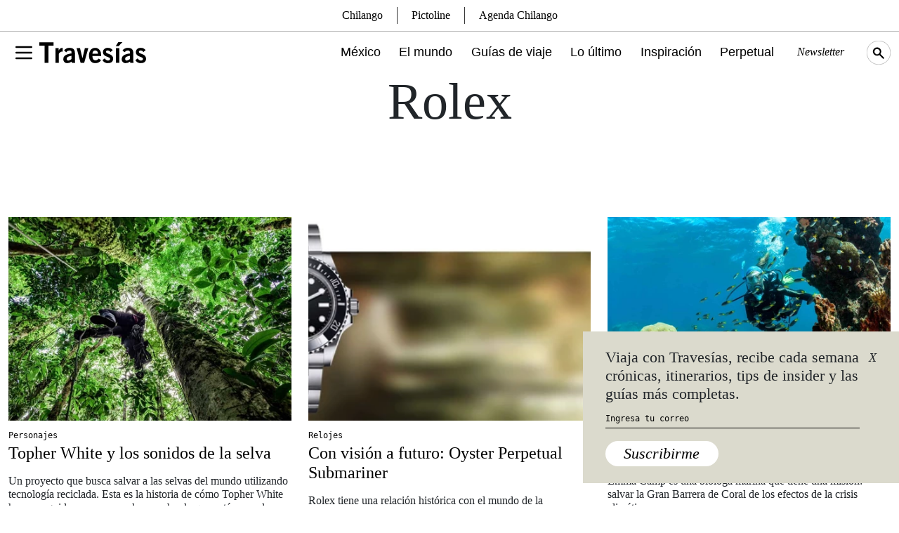

--- FILE ---
content_type: image/svg+xml
request_url: https://www.travesiasdigital.com/wp-content/themes/travesias-2022/theme/img/social/instagram.svg
body_size: 234
content:
<svg xmlns="http://www.w3.org/2000/svg" viewBox="0 0 31.86 31.86"><defs><style>.cls-1{fill:#131313;}.cls-2{fill:#ebe7df;}</style></defs><g id="Layer_2" data-name="Layer 2"><g id="Layer_1-2" data-name="Layer 1"><circle class="cls-1" cx="15.93" cy="15.93" r="15.93"/><path class="cls-2" d="M16,8.71c2.46,0,2.75,0,3.72.06a5.31,5.31,0,0,1,1.71.31,3.06,3.06,0,0,1,1.75,1.75,5.31,5.31,0,0,1,.31,1.71c0,1,.06,1.26.06,3.72s0,2.75-.06,3.72a5.39,5.39,0,0,1-.31,1.72,3,3,0,0,1-.69,1.05,2.74,2.74,0,0,1-1.06.69,5,5,0,0,1-1.71.32c-1,0-1.26,0-3.72,0s-2.75,0-3.73,0a5,5,0,0,1-1.71-.32,2.64,2.64,0,0,1-1-.69,2.71,2.71,0,0,1-.69-1.05A5,5,0,0,1,8.45,20c0-1,0-1.26,0-3.72s0-2.75,0-3.72a5,5,0,0,1,.32-1.71,2.74,2.74,0,0,1,.69-1.06,2.87,2.87,0,0,1,1-.69,5.37,5.37,0,0,1,1.71-.31c1,0,1.27-.06,3.73-.06m0-1.66c-2.51,0-2.82,0-3.8.06a6.63,6.63,0,0,0-2.24.43A4.49,4.49,0,0,0,8.28,8.6a4.62,4.62,0,0,0-1.06,1.63,6.89,6.89,0,0,0-.43,2.24c0,1,0,1.29,0,3.79s0,2.82,0,3.8a6.89,6.89,0,0,0,.43,2.24A4.69,4.69,0,0,0,9.91,25a6.89,6.89,0,0,0,2.24.43c1,0,1.29,0,3.8,0s2.81,0,3.79,0A6.89,6.89,0,0,0,22,25a4.62,4.62,0,0,0,1.63-1.06,4.49,4.49,0,0,0,1.06-1.63,6.63,6.63,0,0,0,.43-2.24c0-1,.06-1.3.06-3.8s0-2.81-.06-3.79a6.63,6.63,0,0,0-.43-2.24A4.69,4.69,0,0,0,22,7.54a6.63,6.63,0,0,0-2.24-.43c-1-.05-1.29-.06-3.79-.06"/><path class="cls-2" d="M16,11.53a4.73,4.73,0,1,0,4.73,4.73A4.73,4.73,0,0,0,16,11.53m0,7.8A3.07,3.07,0,1,1,19,16.26,3.06,3.06,0,0,1,16,19.33"/><path class="cls-2" d="M22,11.35a1.11,1.11,0,1,1-1.11-1.11A1.11,1.11,0,0,1,22,11.35"/></g></g></svg>

--- FILE ---
content_type: image/svg+xml
request_url: https://www.travesiasdigital.com/wp-content/themes/travesias-2022/theme/img/social/pinterest.svg
body_size: 54
content:
<svg xmlns="http://www.w3.org/2000/svg" viewBox="0 0 31.86 31.86"><defs><style>.cls-1{fill:#131313;}.cls-2{fill:#ebe7df;}</style></defs><g id="Layer_2" data-name="Layer 2"><g id="Layer_1-2" data-name="Layer 1"><circle class="cls-1" cx="15.93" cy="15.93" r="15.93"/><path class="cls-2" d="M11.06,18.51a.39.39,0,0,0,.57-.28c0-.21.18-.71.23-.92a.55.55,0,0,0-.16-.64,3.33,3.33,0,0,1-.76-2.25,5.43,5.43,0,0,1,5.65-5.49c3.07,0,4.76,1.88,4.76,4.39,0,3.31-1.46,6.1-3.63,6.1a1.78,1.78,0,0,1-1.81-2.21,24,24,0,0,0,1-4.07,1.53,1.53,0,0,0-1.54-1.72c-1.23,0-2.21,1.27-2.21,3a4.45,4.45,0,0,0,.36,1.81l-1.47,6.24a12.55,12.55,0,0,0,0,4.36.15.15,0,0,0,.27.07,12.38,12.38,0,0,0,2.07-3.76c.14-.5.8-3.14.8-3.14A3.28,3.28,0,0,0,18,21.39c3.69,0,6.18-3.35,6.18-7.85,0-3.4-2.87-6.56-7.25-6.56-5.44,0-8.19,3.9-8.19,7.15C8.71,16.11,9.46,17.86,11.06,18.51Z"/></g></g></svg>